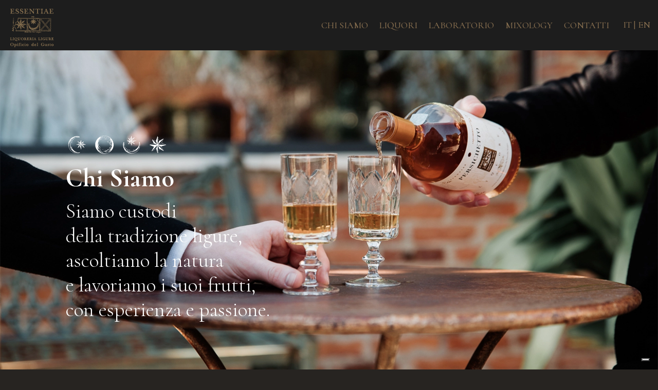

--- FILE ---
content_type: text/css
request_url: https://www.essentiaelunae.com/wp-content/et-cache/68/et-core-unified-68.min.css?ver=1745501638
body_size: 1294
content:
body{background-color:#272421}.container.clearfix.et_menu_container{padding:0px 10px 10px 10px}#main-content{background-color:#272421}footer a{color:#866e4f!important}img#logo{padding:0px}.wpml-ls-statics-footer.wpml-ls.wpml-ls-legacy-list-horizontal{display:none}.et_pb_blurb .et_pb_image_wrap{display:block;width:350px}.persone-contatti .et_pb_blurb .et_pb_image_wrap{display:block;width:auto}table,td{border-color:transparent!important;border:0px solid!important}table.blub{border-left:2px solid #999389!important}table.blub-right{border-right:2px solid #999389!important}table.blub-bottom{border-right:0px solid #999389!important}li.centered-inline-logo-wrap{width:110px!important;height:110px!important}.et_header_style_split #main-header .centered-inline-logo-wrap .logo_container{height:fit-content}.et_header_style_split #main-header .logo_container{text-align:center;height:85px}#logo{max-height:90%;padding:5px!important;margin-top:10px}.iq-centra-verticale{display:flex;flex-direction:column;justify-content:center}.centra{display:flex;align-items:center}.et_header_style_left #et-top-navigation,.et_header_style_split #et-top-navigation{padding-top:8px}header#main-header{height:7em}body #page-container .et_pb_section .et_pb_button_2,body #page-container .et_pb_section .et_pb_button_1,.et_pb_button{border-right:0px!important;border-left:0px!important;border-top:0px!important;padding:0em!important}ul#top-menu{text-transform:uppercase;font-family:'Cormorant',serif;font-size:18px;font-weight:500}.container.clearfix.et_menu_container{width:100%;max-width:100%}.lingua a{float:left;padding-bottom:0px!important;font-family:'Cormorant';font-size:18px;margin-left:5px}.lingua a:before{display:none}.lingua-mobile h3{color:#fff!important}.dp-dfg-skin-default .dp-dfg-filter,.dp-dfg-skin-default .pagination li{list-style-type:none;margin-top:-1px;padding:11px}.dp-dfg-items h3.entry-title{padding-top:15px}.dp-dfg-pagination .pagination a,.dp-dfg-skin-default .dp-dfg-filter a,.et-l .dp-dfg-pagination .pagination a.pagination-link,.et-l .dp-dfg-skin-default .dp-dfg-filter a.dp-dfg-filter-link{border:0px solid transparent!important}input.wpcf7-form-control.wpcf7-text,textarea.wpcf7-form-control.wpcf7-textarea.wpcf7-validates-as-required{background-color:#eee0;width:100%;border-width:1px;border-radius:0;color:#999389;font-size:14px;padding:16px;margin-bottom:20px}span.wpcf7-form-control-wrap{width:50%}.nome-email{display:flex}input.wpcf7-form-control.has-spinner.wpcf7-submit{width:unset;float:right;background-color:white}input.wpcf7-form-control.has-spinner.wpcf7-submit{font-family:Montserrat;font-size:16px;text-decoration:font-weight:700;padding:0.3em 2em;text-transform:uppercase;line-height:1.7em!important;background-color:#999389;background-position:50%;color:#1d1d1d;-webkit-transition:all .2s;transition:all .2s}.raccolta-email input.wpcf7-form-control.has-spinner.wpcf7-submit{color:#fff}.raccolta-email input.wpcf7-form-control.wpcf7-text,.raccolta-email textarea.wpcf7-form-control.wpcf7-textarea.wpcf7-validates-as-required{background-color:#eeeeeead;text-align:center;font-color:#000!important;font-size:18px}div.nome{width:50%;padding-right:10px}div.email{width:50%;padding-left:10px}label.privacy,label.privacy a{color:#999389}input[type=checkbox]{position:relative;cursor:pointer}input[type=checkbox]:before{content:"";display:block;position:absolute;width:16px;height:16px;top:0;left:0;border:2px solid #555555;border-radius:3px;background-color:white}input[type=checkbox]:checked:after{content:"";display:block;width:5px;height:10px;border:solid black;border-width:0 2px 2px 0;-webkit-transform:rotate(45deg);-ms-transform:rotate(45deg);transform:rotate(45deg);position:absolute;top:2px;left:6px}.wpcf7-list-item{display:inline-block;margin:0 10px 0 0em}.liq-em{font-family:'Cormorant';font-size:25px;color:#866e4f;line-height:1.6em}.dd-floating-divimenu.dd-floating-divimenu-top{margin-top:182px!important}.post h1.entry-title{display:none}#mpwp-container label{display:none}#mpwp-container input#email,input#email .label-field{background-color:#eee0;width:100%;border-width:1px;border-radius:0;color:#999389;font-size:14px;padding:16px;margin-bottom:20px;font-family:'Open Sans'}input#mupwp-form-save{font-family:Montserrat;font-size:16px;padding:0.3em 2em;text-transform:uppercase;line-height:1.7em!important;background-color:#999389;background-position:50%;color:#1d1d1d;-webkit-transition:all .2s;transition:all .2s}.et_pb_text_28{line-height:0}div#mupwp-form-submit-container{display:flex;flex-direction:row-reverse}.mupwp-form-term p{line-height:0;font-size:18px}.mupwp-form-term a{color:#866e4f;margin:10px}#mpwp-container .separator-20px-top{display:none}div#mpwp-container{width:70%;margin:0 auto}@media screen and (max-width:980px){div#et-top-navigation{display:none!important}.dd-floating-divimenu.dd-floating-divimenu-top.dd-floating-divimenu-tablet.dd-floating-divimenu-top-tablet.dd-floating-divimenu-phone.dd-floating-divimenu-top-phone,.menu-mobile{display:none!important}.et_header_style_split #logo{max-height:80px}}

--- FILE ---
content_type: text/css
request_url: https://www.essentiaelunae.com/wp-content/et-cache/68/et-core-unified-tb-42-deferred-68.min.css?ver=1745501638
body_size: 2421
content:
.et_pb_section_0_tb_footer,.et_pb_section_1_tb_footer{min-height:150px}.et_pb_section_0_tb_footer.et_pb_section,.et_pb_section_1_tb_footer.et_pb_section{padding-top:6px;padding-bottom:0px;margin-top:0px;margin-bottom:0px;background-color:#1d1d1d!important}.et_pb_row_0_tb_footer.et_pb_row{padding-top:20px!important;padding-bottom:20px!important;margin-top:0px!important;margin-bottom:0px!important;padding-top:20px;padding-bottom:20px}.et_pb_row_0_tb_footer,body #page-container .et-db #et-boc .et-l .et_pb_row_0_tb_footer.et_pb_row,body.et_pb_pagebuilder_layout.single #page-container #et-boc .et-l .et_pb_row_0_tb_footer.et_pb_row,body.et_pb_pagebuilder_layout.single.et_full_width_page #page-container #et-boc .et-l .et_pb_row_0_tb_footer.et_pb_row,.et_pb_row_2_tb_footer,body #page-container .et-db #et-boc .et-l .et_pb_row_2_tb_footer.et_pb_row,body.et_pb_pagebuilder_layout.single #page-container #et-boc .et-l .et_pb_row_2_tb_footer.et_pb_row,body.et_pb_pagebuilder_layout.single.et_full_width_page #page-container #et-boc .et-l .et_pb_row_2_tb_footer.et_pb_row{max-width:1200px}.et_pb_row_0_tb_footer,.et_pb_row_2_tb_footer{display:flex}.et_pb_text_0_tb_footer.et_pb_text,.et_pb_text_0_tb_footer.et_pb_text a,.et_pb_text_1_tb_footer.et_pb_text,.et_pb_text_1_tb_footer.et_pb_text a,.et_pb_text_2_tb_footer.et_pb_text,.et_pb_text_2_tb_footer.et_pb_text a,.et_pb_text_3_tb_footer.et_pb_text,.et_pb_text_3_tb_footer.et_pb_text a,.et_pb_text_4_tb_footer.et_pb_text,.et_pb_text_5_tb_footer.et_pb_text,.et_pb_text_5_tb_footer.et_pb_text a,.et_pb_text_6_tb_footer.et_pb_text,.et_pb_text_7_tb_footer.et_pb_text,.et_pb_text_7_tb_footer.et_pb_text a{color:#866e4f!important}.et_pb_text_0_tb_footer{line-height:1.6em;font-weight:500;font-size:10px;line-height:1.6em;padding-bottom:0px!important;margin-bottom:0px!important}.et_pb_text_0_tb_footer h4,.et_pb_text_7_tb_footer h4{font-family:'Cormorant',Georgia,"Times New Roman",serif;font-weight:600;color:#866e4f!important}.et_pb_image_0_tb_footer,.et_pb_image_1_tb_footer,.et_pb_image_2_tb_footer{padding-bottom:0px;margin-bottom:0px!important;text-align:center}.et_pb_text_1_tb_footer{line-height:1.3em;font-size:10px;line-height:1.3em;padding-bottom:0px!important;margin-bottom:0px!important}.et_pb_text_2_tb_footer{line-height:1.3em;font-size:12px;line-height:1.3em;padding-bottom:0px!important;margin-bottom:0px!important}.et_pb_text_2_tb_footer a{font-size:10px}.et_pb_text_3_tb_footer{line-height:1.3em;font-family:'Montserrat',Helvetica,Arial,Lucida,sans-serif;font-size:10px;line-height:1.3em;padding-bottom:0px!important;margin-bottom:0px!important}.et_pb_text_4_tb_footer,.et_pb_text_6_tb_footer,.et_pb_text_8_tb_footer{line-height:1.6em;font-size:10px;line-height:1.6em;padding-bottom:0px!important;margin-bottom:0px!important}.et_pb_text_4_tb_footer h4,.et_pb_text_6_tb_footer h4{font-family:'Cormorant',Georgia,"Times New Roman",serif;font-weight:600;font-size:19px;color:#866e4f!important}.et_pb_image_3_tb_footer{padding-bottom:15px;margin-bottom:0px!important;text-align:center}.et_pb_text_5_tb_footer,.et_pb_text_7_tb_footer{line-height:20px;font-weight:500;font-size:11px;line-height:20px;padding-bottom:0px!important;margin-bottom:0px!important}.et_pb_text_5_tb_footer h4{font-family:'Cormorant',Georgia,"Times New Roman",serif;font-weight:600;font-size:12px;color:#866e4f!important}.et_pb_section_2_tb_footer.et_pb_section{padding-top:0px;padding-bottom:0px;margin-top:0px;margin-bottom:0px}.et_pb_image_4_tb_footer .et_pb_image_wrap img{max-height:80px;width:auto}.et_pb_image_4_tb_footer{padding-bottom:10px;margin-bottom:0px!important;text-align:center}.et_pb_text_8_tb_footer.et_pb_text{color:#000000!important}.et_pb_text_8_tb_footer.et_pb_text a,.et_pb_text_8_tb_footer h1{color:#FFFFFF!important}.et_pb_text_8_tb_footer h4{font-family:'Cormorant',Georgia,"Times New Roman",serif;font-weight:600;font-size:19px;color:#FFFFFF!important}.et_pb_row_2_tb_footer.et_pb_row{padding-top:5px!important;padding-bottom:5px!important;margin-top:0px!important;margin-bottom:0px!important;margin-left:auto!important;margin-right:auto!important;padding-top:5px;padding-bottom:5px}@media only screen and (min-width:981px){.et_pb_image_0_tb_footer,.et_pb_image_1_tb_footer,.et_pb_image_2_tb_footer{width:90px}.et_pb_section_1_tb_footer{display:none!important}.et_pb_image_3_tb_footer{width:70px}}@media only screen and (max-width:980px){.et_pb_section_0_tb_footer,.et_pb_section_1_tb_footer{min-height:80px}.et_pb_text_0_tb_footer,.et_pb_text_1_tb_footer,.et_pb_text_2_tb_footer,.et_pb_text_3_tb_footer,.et_pb_text_4_tb_footer,.et_pb_text_5_tb_footer,.et_pb_text_6_tb_footer,.et_pb_text_7_tb_footer,.et_pb_text_8_tb_footer{font-size:8px}.et_pb_image_0_tb_footer,.et_pb_image_1_tb_footer,.et_pb_image_2_tb_footer{width:45px}.et_pb_image_0_tb_footer .et_pb_image_wrap img,.et_pb_image_1_tb_footer .et_pb_image_wrap img,.et_pb_image_2_tb_footer .et_pb_image_wrap img,.et_pb_image_3_tb_footer .et_pb_image_wrap img{width:auto}.et_pb_image_3_tb_footer{width:70px}.et_pb_image_4_tb_footer .et_pb_image_wrap img{max-height:80px;width:auto}}@media only screen and (min-width:768px) and (max-width:980px){.et_pb_section_0_tb_footer{display:none!important}}@media only screen and (max-width:767px){.et_pb_section_0_tb_footer{min-height:80px;display:none!important}.et_pb_row_0_tb_footer,body #page-container .et-db #et-boc .et-l .et_pb_row_0_tb_footer.et_pb_row,body.et_pb_pagebuilder_layout.single #page-container #et-boc .et-l .et_pb_row_0_tb_footer.et_pb_row,body.et_pb_pagebuilder_layout.single.et_full_width_page #page-container #et-boc .et-l .et_pb_row_0_tb_footer.et_pb_row,.et_pb_row_2_tb_footer,body #page-container .et-db #et-boc .et-l .et_pb_row_2_tb_footer.et_pb_row,body.et_pb_pagebuilder_layout.single #page-container #et-boc .et-l .et_pb_row_2_tb_footer.et_pb_row,body.et_pb_pagebuilder_layout.single.et_full_width_page #page-container #et-boc .et-l .et_pb_row_2_tb_footer.et_pb_row{width:100%}.et_pb_text_0_tb_footer,.et_pb_text_1_tb_footer,.et_pb_text_2_tb_footer,.et_pb_text_3_tb_footer,.et_pb_text_4_tb_footer,.et_pb_text_5_tb_footer,.et_pb_text_6_tb_footer,.et_pb_text_7_tb_footer,.et_pb_text_8_tb_footer{font-size:8px}.et_pb_image_0_tb_footer .et_pb_image_wrap img,.et_pb_image_1_tb_footer .et_pb_image_wrap img,.et_pb_image_2_tb_footer .et_pb_image_wrap img,.et_pb_image_3_tb_footer .et_pb_image_wrap img{width:auto}.et_pb_section_1_tb_footer{min-height:80px}.et_pb_image_4_tb_footer .et_pb_image_wrap img{max-height:60px;width:auto}}.et_pb_divimenus_item_0 .dd-menu-item .dd-menu-item-content,.et_pb_divimenus_item_1 .dd-menu-item .dd-menu-item-content{padding:15px!important}.et_pb_divimenus_item_0 .dd-menu-item .dd-menu-item-content.dd-icon-content,.et_pb_divimenus_item_1 .dd-menu-item .dd-menu-item-content.dd-icon-content{font-family:ETmodules;font-weight:400}#et_pb_divimenus_item_0_popup .dd-close-icon,#et_pb_divimenus_item_1_popup .dd-close-icon{font-family:ETmodules!important;font-weight:400!important}.et_pb_section_0.et_pb_section,.et_pb_section_1.et_pb_section{padding-top:0px;padding-bottom:0px;margin-top:0px;margin-bottom:0px;background-color:#1d1d1d!important}.et_pb_row_0,.et_pb_divimenus_0 .dd-menu-bg,.et_pb_row_1,.et_pb_divimenus_1 .dd-menu-bg{background-color:RGBA(255,255,255,0)}.et_pb_row_0,body #page-container .et-db #et-boc .et-l .et_pb_row_0.et_pb_row,body.et_pb_pagebuilder_layout.single #page-container #et-boc .et-l .et_pb_row_0.et_pb_row,body.et_pb_pagebuilder_layout.single.et_full_width_page #page-container #et-boc .et-l .et_pb_row_0.et_pb_row,.et_pb_row_1,body #page-container .et-db #et-boc .et-l .et_pb_row_1.et_pb_row,body.et_pb_pagebuilder_layout.single #page-container #et-boc .et-l .et_pb_row_1.et_pb_row,body.et_pb_pagebuilder_layout.single.et_full_width_page #page-container #et-boc .et-l .et_pb_row_1.et_pb_row,.et_pb_blurb_0 .et_pb_blurb_content{max-width:100%}.et_pb_image_0,.et_pb_image_1{padding-top:5px;padding-bottom:5px;width:200px;text-align:center}.et_pb_text_0.et_pb_text,.et_pb_text_1.et_pb_text,.et_pb_text_2.et_pb_text,.et_pb_text_3.et_pb_text,.et_pb_text_4.et_pb_text,.et_pb_text_5.et_pb_text,.et_pb_text_6.et_pb_text,.et_pb_text_7.et_pb_text,.et_pb_text_8.et_pb_text,.et_pb_text_9.et_pb_text,.et_pb_text_10.et_pb_text,.et_pb_text_11.et_pb_text,.et_pb_text_15.et_pb_text,.et_pb_text_16.et_pb_text,.et_pb_text_17.et_pb_text,.et_pb_text_18.et_pb_text,.et_pb_text_20.et_pb_text,.et_pb_text_21.et_pb_text{color:#999389!important}.et_pb_text_0,.et_pb_text_1,.et_pb_text_2,.et_pb_text_3,.et_pb_text_4,.et_pb_text_5,.et_pb_text_6,.et_pb_text_7,.et_pb_text_8,.et_pb_text_9,.et_pb_text_10,.et_pb_text_11{line-height:1.2em;font-family:'Cormorant',Georgia,"Times New Roman",serif;font-size:50px;line-height:1.2em;padding-top:0px!important;padding-bottom:0px!important;margin-top:0px!important;margin-bottom:0px!important}.et_pb_text_0 h2,.et_pb_text_1 h2,.et_pb_text_2 h2,.et_pb_text_3 h2,.et_pb_text_4 h2,.et_pb_text_5 h2,.et_pb_text_6 h2,.et_pb_text_7 h2,.et_pb_text_8 h2,.et_pb_text_9 h2,.et_pb_text_10 h2,.et_pb_text_11 h2{font-family:'Cormorant Garamond',Georgia,"Times New Roman",serif;font-weight:500;font-size:50px;color:#FFFFFF!important}.et_pb_divimenus_0 .dd-menu-button-content.dd-item .dd-text,.et_pb_divimenus_1 .dd-menu-button-content.dd-item .dd-text{color:#ffffff!important}.et_pb_divimenus_0 .dd-menu-item-content:not(.dd-custom) .dd-text,.et_pb_divimenus_1 .dd-menu-item-content:not(.dd-custom) .dd-text{color:#666666!important}.et_pb_divimenus_0 .dd-menu-button .dd-icon-content,.et_pb_divimenus_1 .dd-menu-button .dd-icon-content{font-size:45px;color:#999389;font-family:ETmodules;font-weight:400}.et_pb_divimenus_0 .dd-divimenu-open .dd-menu-item,.et_pb_divimenus_1 .dd-divimenu-open .dd-menu-item{visibility:visible;opacity:1}.et_pb_divimenus_0 .dd-menu-item-content.dd-icon-content,.et_pb_divimenus_1 .dd-menu-item-content.dd-icon-content{font-size:40px}.et_pb_divimenus_0 .dd-menu-item-content.dd-icon-content:not(.dd-custom),.et_pb_divimenus_1 .dd-menu-item-content.dd-icon-content:not(.dd-custom){color:#1d1d1d}.et_pb_divimenus_0 .dd-menu-item-content,.et_pb_divimenus_1 .dd-menu-item-content{transition:transform 0ms cubic-bezier(0.935,0.000,0.340,1.330),background-color 300ms ease 0ms,border 300ms ease 0ms,color 300ms ease 0ms}.et_pb_divimenus_0 .dd-menu-item-content:not(.dd-custom),.et_pb_divimenus_1 .dd-menu-item-content:not(.dd-custom){background-color:#999389}.et_pb_divimenus_0 .dd-menu-item-content,.et_pb_divimenus_0 .dd-menu-item-content img,.et_pb_divimenus_1 .dd-menu-item-content,.et_pb_divimenus_1 .dd-menu-item-content img{border-radius:50% 50% 50% 50%;}.et_pb_divimenus_0 .dd-menu-button-content,.et_pb_divimenus_1 .dd-menu-button-content{position:absolute;left:calc(100% + -82.5px);transform:translateX(-50%);z-index:21;top:22.5px}.et_pb_divimenus_0 .dd-divimenu:not(.dd-divimenu-open) .dd-menu-button-content,.et_pb_divimenus_1 .dd-divimenu:not(.dd-divimenu-open) .dd-menu-button-content{transition:background-color 300ms ease 0ms,border-color 300ms ease 0ms,color 300ms ease 0ms,transform 0.3s cubic-bezier(0.175,0.885,0.32,1.275)}.et_pb_divimenus_0 .dd-divimenu-open .dd-menu-button-content,.et_pb_divimenus_1 .dd-divimenu-open .dd-menu-button-content{transform:translateX(-50%) scale(0.8);transition-duration:0ms}.et_pb_divimenus_0 .dd-menu-item-wrapper,.et_pb_divimenus_0 .dd-divimenu>.dd-menu-button>.dd-tooltip,.et_pb_divimenus_1 .dd-menu-item-wrapper,.et_pb_divimenus_1 .dd-divimenu>.dd-menu-button>.dd-tooltip{position:absolute;top:50%;left:calc(100% + -82.5px)}.et_pb_divimenus_0 .dd-divimenu-open .dd-menu-items>div:nth-child(1) .dd-menu-item-content,.et_pb_divimenus_0 .dd-divimenu-open .dd-menu-items>div:nth-child(1) .dd-tooltip,.et_pb_divimenus_1 .dd-divimenu-open .dd-menu-items>div:nth-child(1) .dd-menu-item-content,.et_pb_divimenus_1 .dd-divimenu-open .dd-menu-items>div:nth-child(1) .dd-tooltip{transform:translate(37.5px,0px)}.et_pb_divimenus_0 .dd-divimenu-open .dd-menu-items>div:nth-child(1) .dd-menu-item-wrapper,.et_pb_divimenus_1 .dd-divimenu-open .dd-menu-items>div:nth-child(1) .dd-menu-item-wrapper{transform-origin:37.5px 0px}.et_pb_divimenus_0 .dd-divimenu-open .dd-menu-bg,.et_pb_divimenus_1 .dd-divimenu-open .dd-menu-bg{position:absolute;width:calc(90px - 0px);height:calc(90px - 0px);top:50%;left:100%;transform:translate(calc(-100% + 0px),calc(-50% + 0px));border-radius:230px 230px 230px 230px;z-index:15}.et_pb_divimenus_0 .dd-divimenu,.et_pb_divimenus_1 .dd-divimenu{min-height:90px}.et_pb_divimenus_0 .dd-divimenu>.dd-menu-button>.dd-tooltip,.et_pb_divimenus_1 .dd-divimenu>.dd-menu-button>.dd-tooltip{top:45px}div.et_pb_section.et_pb_section_4{background-size:initial;background-position:right 0px bottom 0px;background-image:url(https://www.essentiaelunae.com/wp-content/uploads/2022/09/FIligrana1.png)!important}.et_pb_section_4{min-height:600px}.et_pb_section_4.et_pb_section{padding-top:0px;padding-bottom:0px;margin-top:50px;margin-bottom:0px;background-color:rgba(0,0,0,0)!important}.et_pb_row_5.et_pb_row{padding-bottom:60px!important;padding-bottom:60px}.et_pb_image_3 .et_pb_image_wrap{box-shadow:0px 2px 18px 0px rgba(0,0,0,0.3)}.et_pb_image_3,.et_pb_image_5{text-align:left;margin-left:0}.et_pb_text_15{line-height:1.4em;font-family:'Cormorant',Georgia,"Times New Roman",serif;font-size:30px;line-height:1.4em;margin-top:20px!important;margin-bottom:15px!important}.et_pb_text_15 h1,.et_pb_text_17 h1,.et_pb_text_20 h1{font-family:'Cormorant',Georgia,"Times New Roman",serif;font-size:40px;color:#999389!important}.et_pb_text_15 h2,.et_pb_text_17 h2,.et_pb_text_20 h2{font-family:'Cormorant',Georgia,"Times New Roman",serif;font-size:35px;color:#866e4f!important}.et_pb_text_15 h3,.et_pb_text_17 h3,.et_pb_text_20 h3{font-family:'Cormorant',Georgia,"Times New Roman",serif;font-weight:700;font-size:35px;color:#866e4f!important}.et_pb_row_6,body #page-container .et-db #et-boc .et-l .et_pb_row_6.et_pb_row,body.et_pb_pagebuilder_layout.single #page-container #et-boc .et-l .et_pb_row_6.et_pb_row,body.et_pb_pagebuilder_layout.single.et_full_width_page #page-container #et-boc .et-l .et_pb_row_6.et_pb_row{width:90%}.et_pb_row_6,.et_pb_column_8{position:static!important;top:0px;right:auto;bottom:auto;left:0px}.et_pb_text_16{line-height:31px;font-family:'Montserrat',Helvetica,Arial,Lucida,sans-serif;font-weight:500;font-size:16px;line-height:31px;margin-top:20px!important;margin-bottom:0px!important}.et_pb_text_16 h1,.et_pb_text_18 h1,.et_pb_text_21 h1{font-family:'Cormorant',Georgia,"Times New Roman",serif;font-size:40px}.et_pb_text_16 h2,.et_pb_text_18 h2,.et_pb_text_21 h2{font-family:'Cormorant',Georgia,"Times New Roman",serif;font-size:30px;text-align:center}.et_pb_section_5.et_pb_section{padding-top:5px;padding-bottom:2px;background-color:rgba(0,0,0,0)!important}.et_pb_row_7.et_pb_row{padding-top:2px!important;padding-bottom:3px!important;padding-top:2px;padding-bottom:3px}.et_pb_text_17,.et_pb_text_20{line-height:1.4em;font-family:'Cormorant',Georgia,"Times New Roman",serif;font-size:30px;line-height:1.4em;margin-top:-1px!important;margin-bottom:15px!important}.et_pb_text_18,.et_pb_text_21{line-height:31px;font-family:'Montserrat',Helvetica,Arial,Lucida,sans-serif;font-weight:500;font-size:16px;line-height:31px;margin-top:20px!important;margin-bottom:15px!important}.et_pb_section_6.et_pb_section{padding-top:0px;padding-bottom:3px;background-color:rgba(0,0,0,0)!important}.et_pb_row_8.et_pb_row{padding-bottom:0px!important;margin-top:1px!important;margin-right:auto!important;margin-left:auto!important;padding-bottom:0px}.et_pb_text_19{font-size:30px;border-right-width:2px;border-right-color:#999389}.et_pb_image_4{margin-right:0px!important;text-align:right;margin-right:0}.et_pb_blurb_0.et_pb_blurb p,.et_pb_blurb_1.et_pb_blurb p{line-height:1.2em}.et_pb_blurb_0.et_pb_blurb{font-family:'Cormorant',Georgia,"Times New Roman",serif;font-weight:600;font-size:30px;color:#999389!important;line-height:1.2em;border-color:#999389;padding-right:0px!important;padding-left:0px!important;margin-right:0px!important;margin-left:0px!important}.et_pb_row_9.et_pb_row{padding-top:2px!important;margin-top:40px!important;padding-top:2px}.et_pb_row_10.et_pb_row{padding-bottom:60px!important;margin-top:0px!important;margin-right:auto!important;margin-left:auto!important;padding-bottom:60px}.et_pb_blurb_1.et_pb_blurb .et_pb_module_header,.et_pb_blurb_1.et_pb_blurb .et_pb_module_header a,.et_pb_blurb_1.et_pb_blurb .et_pb_blurb_description{text-align:right}.et_pb_blurb_1.et_pb_blurb{font-family:'Cormorant',Georgia,"Times New Roman",serif;font-weight:600;font-size:30px;color:#999389!important;line-height:1.2em;border-right-color:#000000;border-left-color:RGBA(255,255,255,0);padding-right:0px!important;padding-left:0px!important;margin-right:0px!important;margin-left:0px!important}.et_pb_blurb_1 .et_pb_blurb_content{text-align:left;max-width:100%}.et_pb_blurb_1.et_pb_blurb .et_pb_image_wrap{margin:auto auto auto 0}.et_pb_image_6{width:100%;max-width:100%!important;text-align:left;margin-left:0}.et_pb_image_6 .et_pb_image_wrap,.et_pb_image_6 img{width:100%}.et_pb_image_7{width:70%;text-align:left;margin-left:0}.et_pb_section_0,.et_pb_section_1{height:100vh;min-height:100vh;width:100%;max-width:100%;margin-left:auto!important;margin-right:auto!important}.et_pb_row_0.et_pb_row,.et_pb_image_0.et_pb_module,.et_pb_row_1.et_pb_row,.et_pb_image_1.et_pb_module{margin-left:auto!important;margin-right:auto!important}.et_pb_row_6.et_pb_row{padding-top:0px!important;margin-top:0px!important;margin-left:auto!important;margin-right:auto!important;padding-top:0px}@media only screen and (max-width:980px){.et_pb_divimenus_item_0 .dd-menu-item .dd-menu-item-content,.et_pb_divimenus_item_1 .dd-menu-item .dd-menu-item-content{padding:15px!important}.et_pb_row_0.et_pb_row,.et_pb_row_1.et_pb_row{margin-top:100px!important}.et_pb_image_0 .et_pb_image_wrap img,.et_pb_image_1 .et_pb_image_wrap img,.et_pb_image_3 .et_pb_image_wrap img,.et_pb_image_4 .et_pb_image_wrap img,.et_pb_image_5 .et_pb_image_wrap img,.et_pb_image_7 .et_pb_image_wrap img{width:auto}.et_pb_section_4{min-height:auto}.et_pb_text_16,.et_pb_text_18,.et_pb_text_21{margin-top:20px!important;margin-bottom:15px!important}.et_pb_section_6.et_pb_section{margin-top:0px}.et_pb_row_8.et_pb_row{margin-top:30px!important;margin-bottom:0px!important}.et_pb_text_19{border-right-width:2px;border-right-color:#999389}.et_pb_image_4,.et_pb_image_5,.et_pb_image_6{text-align:center;margin-left:auto;margin-right:auto}.et_pb_blurb_1.et_pb_blurb{border-right-color:#000000;border-left-color:RGBA(255,255,255,0)}}@media only screen and (min-width:768px) and (max-width:980px){.et_pb_divimenus_0 .dd-menu-button-content,.et_pb_divimenus_1 .dd-menu-button-content{left:calc(100% + -82.5px);top:22.5px}.et_pb_divimenus_0 .dd-menu-item-wrapper,.et_pb_divimenus_0 .dd-divimenu>.dd-menu-button>.dd-tooltip,.et_pb_divimenus_1 .dd-menu-item-wrapper,.et_pb_divimenus_1 .dd-divimenu>.dd-menu-button>.dd-tooltip{left:calc(100% + -82.5px)}.et_pb_divimenus_0 .dd-divimenu-open .dd-menu-items>div:nth-child(1) .dd-menu-item-content,.et_pb_divimenus_0 .dd-divimenu-open .dd-menu-items>div:nth-child(1) .dd-tooltip,.et_pb_divimenus_1 .dd-divimenu-open .dd-menu-items>div:nth-child(1) .dd-menu-item-content,.et_pb_divimenus_1 .dd-divimenu-open .dd-menu-items>div:nth-child(1) .dd-tooltip{transform:translate(37.5px,0px)}.et_pb_divimenus_0 .dd-divimenu-open .dd-menu-items>div:nth-child(1) .dd-menu-item-wrapper,.et_pb_divimenus_1 .dd-divimenu-open .dd-menu-items>div:nth-child(1) .dd-menu-item-wrapper{transform-origin:37.5px 0px}.et_pb_divimenus_0 .dd-divimenu-open .dd-menu-bg,.et_pb_divimenus_1 .dd-divimenu-open .dd-menu-bg{position:absolute;width:calc(90px - 0px);height:calc(90px - 0px);top:50%;left:100%;transform:translate(calc(-100% + 0px),calc(-50% + 0px));border-radius:230px 230px 230px 230px}.et_pb_divimenus_0 .dd-divimenu,.et_pb_divimenus_1 .dd-divimenu{min-height:90px}.et_pb_divimenus_0 .dd-divimenu>.dd-menu-button>.dd-tooltip,.et_pb_divimenus_1 .dd-divimenu>.dd-menu-button>.dd-tooltip{top:45px}.et_pb_section_4,.et_pb_text_19,.et_pb_image_4,.et_pb_blurb_0,.et_pb_row_10,.et_pb_blurb_1,.et_pb_image_7{display:none!important}}@media only screen and (max-width:767px){.et_pb_divimenus_item_0 .dd-menu-item .dd-menu-item-content,.et_pb_divimenus_item_1 .dd-menu-item .dd-menu-item-content{padding:15px!important}.et_pb_row_0.et_pb_row,.et_pb_row_1.et_pb_row{margin-top:100px!important}.et_pb_image_0 .et_pb_image_wrap img,.et_pb_image_1 .et_pb_image_wrap img,.et_pb_image_3 .et_pb_image_wrap img,.et_pb_image_4 .et_pb_image_wrap img,.et_pb_image_5 .et_pb_image_wrap img,.et_pb_image_7 .et_pb_image_wrap img{width:auto}.et_pb_divimenus_0 .dd-menu-button-content,.et_pb_divimenus_1 .dd-menu-button-content{left:calc(100% + -82.5px);top:22.5px}.et_pb_divimenus_0 .dd-menu-item-wrapper,.et_pb_divimenus_0 .dd-divimenu>.dd-menu-button>.dd-tooltip,.et_pb_divimenus_1 .dd-menu-item-wrapper,.et_pb_divimenus_1 .dd-divimenu>.dd-menu-button>.dd-tooltip{left:calc(100% + -82.5px)}.et_pb_divimenus_0 .dd-divimenu-open .dd-menu-items>div:nth-child(1) .dd-menu-item-content,.et_pb_divimenus_0 .dd-divimenu-open .dd-menu-items>div:nth-child(1) .dd-tooltip,.et_pb_divimenus_1 .dd-divimenu-open .dd-menu-items>div:nth-child(1) .dd-menu-item-content,.et_pb_divimenus_1 .dd-divimenu-open .dd-menu-items>div:nth-child(1) .dd-tooltip{transform:translate(37.5px,0px)}.et_pb_divimenus_0 .dd-divimenu-open .dd-menu-items>div:nth-child(1) .dd-menu-item-wrapper,.et_pb_divimenus_1 .dd-divimenu-open .dd-menu-items>div:nth-child(1) .dd-menu-item-wrapper{transform-origin:37.5px 0px}.et_pb_divimenus_0 .dd-divimenu-open .dd-menu-bg,.et_pb_divimenus_1 .dd-divimenu-open .dd-menu-bg{position:absolute;width:calc(90px - 0px);height:calc(90px - 0px);top:50%;left:100%;transform:translate(calc(-100% + 0px),calc(-50% + 0px));border-radius:230px 230px 230px 230px}.et_pb_divimenus_0 .dd-divimenu,.et_pb_divimenus_1 .dd-divimenu{min-height:90px}.et_pb_divimenus_0 .dd-divimenu>.dd-menu-button>.dd-tooltip,.et_pb_divimenus_1 .dd-divimenu>.dd-menu-button>.dd-tooltip{top:45px}.et_pb_section_4{min-height:auto;display:none!important}.et_pb_text_16,.et_pb_text_18,.et_pb_text_21{margin-top:20px!important;margin-bottom:15px!important}.et_pb_section_6.et_pb_section{margin-top:0px}.et_pb_row_8.et_pb_row{margin-bottom:0px!important}.et_pb_text_19{border-right-width:2px;border-right-color:#999389;display:none!important}.et_pb_image_4,.et_pb_blurb_0,.et_pb_row_10,.et_pb_blurb_1,.et_pb_image_7{display:none!important}.et_pb_blurb_1.et_pb_blurb{border-right-color:#000000;border-left-color:RGBA(255,255,255,0)}}

--- FILE ---
content_type: application/javascript; charset=utf-8
request_url: https://cs.iubenda.com/cookie-solution/confs/js/69850918.js
body_size: -249
content:
_iub.csRC = { consApiKey: 'DswJLjBfbnszESydMApVWMk6EsYOm0Gh', showBranding: false, publicId: '8a0fe195-6db6-11ee-8bfc-5ad8d8c564c0', floatingGroup: false };
_iub.csEnabled = true;
_iub.csPurposes = [4,3,1];
_iub.cpUpd = 1532360475;
_iub.csT = 0.5;
_iub.googleConsentModeV2 = true;
_iub.totalNumberOfProviders = 2;
